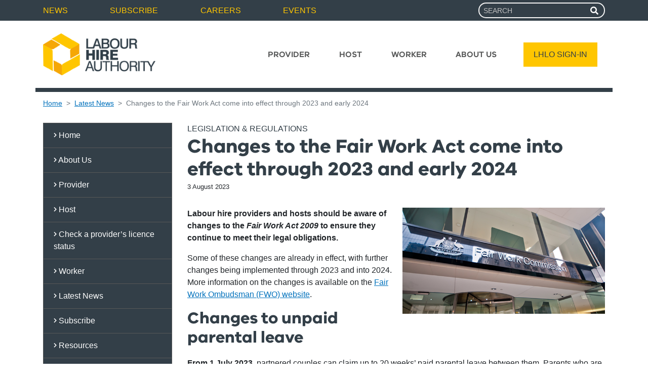

--- FILE ---
content_type: text/html; charset=utf-8
request_url: https://www.labourhireauthority.vic.gov.au/latest-news/changes-to-the-fair-work-act-come-into-effect-through-2023-and-early-2024/
body_size: 11131
content:
<!DOCTYPE HTML>
<html lang="en" class="no-js">
<head>
	<meta charset="utf-8" />
	<meta http-equiv="X-UA-Compatible" content="IE=edge">
	<meta name="viewport" content="width=device-width, initial-scale=1" />
    			<title>Changes to the Fair Work Act come into effect through 2023 and early 2024</title>
		<meta name="description" content="">
		<meta property="og:title" content='' />
		<meta property="og:description" content="" />
		<meta property="og:url" content="https://www.labourhireauthority.vic.gov.au/latest-news/changes-to-the-fair-work-act-come-into-effect-through-2023-and-early-2024/" />
		<meta property="og:image:width" content="1200" />
		<meta property="og:image:height" content="630" />
		<meta name="twitter:card" content="summary_large_image">
		<meta name="twitter:title" content="">
		<meta name="twitter:description" content="">
		<meta name="twitter:url" content="https://www.labourhireauthority.vic.gov.au/latest-news/changes-to-the-fair-work-act-come-into-effect-through-2023-and-early-2024/">


	<link rel="shortcut icon" type="image/x-icon" href="/assets/file/0022/22792/favicon.ico">
	<link rel="icon" sizes="16x16" type="image/png" href="/assets/image/0024/22785/favicon-16x16.png">
	<link rel="icon" sizes="32x32" type="image/png" href="/assets/image/0025/22786/favicon-32x32.png">
	<link rel="icon" sizes="96x96" type="image/png" href="/assets/image/0026/22787/favicon-96x96.png">
	<link rel="apple-touch-icon-precomposed" href="/assets/image/0022/22783/apple-icon-precomposed.png">
	<link rel="apple-touch-icon" sizes="57x57" href="/assets/image/0024/22767/apple-icon-57x57.png">
	<link rel="apple-touch-icon" sizes="60x60" href="/assets/image/0025/22768/apple-icon-60x60.png">
	<link rel="apple-touch-icon" sizes="72x72" href="/assets/image/0020/22772/apple-icon-72x72.png">
	<link rel="apple-touch-icon" sizes="76x76" href="/assets/image/0021/22773/apple-icon-76x76.png">
	<link rel="apple-touch-icon" sizes="114x114" href="/assets/image/0022/22774/apple-icon-114x114.png">
	<link rel="apple-touch-icon" sizes="120x120" href="/assets/image/0023/22775/apple-icon-120x120.png">
	<link rel="apple-touch-icon" sizes="144x144" href="/assets/image/0026/22778/apple-icon-144x144.png">
	<link rel="apple-touch-icon" sizes="152x152" href="/assets/image/0027/22779/apple-icon-152x152.png">
	<link rel="apple-touch-icon" sizes="180x180" href="/assets/image/0019/22780/apple-icon-180x180.png">
	<link rel="icon" type="image/png" sizes="36x36" href="/assets/image/0018/22761/android-icon-36x36.png">
	<link rel="icon" type="image/png" sizes="48x48" href="/assets/image/0019/22762/android-icon-48x48.png">
	<link rel="icon" type="image/png" sizes="72x72" href="/assets/image/0020/22763/android-icon-72x72.png">
	<link rel="icon" type="image/png" sizes="96x96" href="/assets/image/0021/22764/android-icon-96x96.png">
	<link rel="icon" type="image/png" sizes="144x144" href="/assets/image/0022/22765/android-icon-144x144.png">
	<link rel="icon" type="image/png" sizes="192x192" href="/assets/image/0023/22766/android-icon-192x192.png">


	<script type="text/javascript">
		window.slimmage = { verbose: false };
	</script>

    <link href="/sb/head-css-bundle.css.v1" rel="stylesheet" />
    <script src="/sb/head-js-bundle.js.v1" type="text/javascript"></script>


	<!--[if IE]>
		<browserconfig>
		  <msapplication>
			<tile>
			  <square70x70logo src="/assets/image/0027/22788/ms-icon-70x70.png"/>
			  <square144x144logo src="/assets/image/0028/22789/ms-icon-144x144.png"/>
			  <square150x150logo src="/assets/image/0020/22790/ms-icon-150x150.png"/>
			  <wide310x310logo src="/assets/image/0021/22791/ms-icon-310x310.png"/>
			  <TileColor>#da532c</TileColor>
			</tile>
		  </msapplication>
		</browserconfig>
		<![endif]-->

	<!-- Hotjar Tracking Code for my site -->
<script>
    (function(h,o,t,j,a,r){
        h.hj=h.hj||function(){(h.hj.q=h.hj.q||[]).push(arguments)};
        h._hjSettings={hjid:3394408,hjsv:6};
        a=o.getElementsByTagName('head')[0];
        r=o.createElement('script');r.async=1;
        r.src=t+h._hjSettings.hjid+j+h._hjSettings.hjsv;
        a.appendChild(r);
    })(window,document,'https://static.hotjar.com/c/hotjar-','.js?sv=');
</script>
<script type="text/javascript">!function(T,l,y){var S=T.location,k="script",D="instrumentationKey",C="ingestionendpoint",I="disableExceptionTracking",E="ai.device.",b="toLowerCase",w="crossOrigin",N="POST",e="appInsightsSDK",t=y.name||"appInsights";(y.name||T[e])&&(T[e]=t);var n=T[t]||function(d){var g=!1,f=!1,m={initialize:!0,queue:[],sv:"5",version:2,config:d};function v(e,t){var n={},a="Browser";return n[E+"id"]=a[b](),n[E+"type"]=a,n["ai.operation.name"]=S&&S.pathname||"_unknown_",n["ai.internal.sdkVersion"]="javascript:snippet_"+(m.sv||m.version),{time:function(){var e=new Date;function t(e){var t=""+e;return 1===t.length&&(t="0"+t),t}return e.getUTCFullYear()+"-"+t(1+e.getUTCMonth())+"-"+t(e.getUTCDate())+"T"+t(e.getUTCHours())+":"+t(e.getUTCMinutes())+":"+t(e.getUTCSeconds())+"."+((e.getUTCMilliseconds()/1e3).toFixed(3)+"").slice(2,5)+"Z"}(),iKey:e,name:"Microsoft.ApplicationInsights."+e.replace(/-/g,"")+"."+t,sampleRate:100,tags:n,data:{baseData:{ver:2}}}}var h=d.url||y.src;if(h){function a(e){var t,n,a,i,r,o,s,c,u,p,l;g=!0,m.queue=[],f||(f=!0,t=h,s=function(){var e={},t=d.connectionString;if(t)for(var n=t.split(";"),a=0;a<n.length;a++){var i=n[a].split("=");2===i.length&&(e[i[0][b]()]=i[1])}if(!e[C]){var r=e.endpointsuffix,o=r?e.location:null;e[C]="https://"+(o?o+".":"")+"dc."+(r||"services.visualstudio.com")}return e}(),c=s[D]||d[D]||"",u=s[C],p=u?u+"/v2/track":d.endpointUrl,(l=[]).push((n="SDK LOAD Failure: Failed to load Application Insights SDK script (See stack for details)",a=t,i=p,(o=(r=v(c,"Exception")).data).baseType="ExceptionData",o.baseData.exceptions=[{typeName:"SDKLoadFailed",message:n.replace(/\./g,"-"),hasFullStack:!1,stack:n+"\nSnippet failed to load ["+a+"] -- Telemetry is disabled\nHelp Link: https://go.microsoft.com/fwlink/?linkid=2128109\nHost: "+(S&&S.pathname||"_unknown_")+"\nEndpoint: "+i,parsedStack:[]}],r)),l.push(function(e,t,n,a){var i=v(c,"Message"),r=i.data;r.baseType="MessageData";var o=r.baseData;return o.message='AI (Internal): 99 message:"'+("SDK LOAD Failure: Failed to load Application Insights SDK script (See stack for details) ("+n+")").replace(/\"/g,"")+'"',o.properties={endpoint:a},i}(0,0,t,p)),function(e,t){if(JSON){var n=T.fetch;if(n&&!y.useXhr)n(t,{method:N,body:JSON.stringify(e),mode:"cors"});else if(XMLHttpRequest){var a=new XMLHttpRequest;a.open(N,t),a.setRequestHeader("Content-type","application/json"),a.send(JSON.stringify(e))}}}(l,p))}function i(e,t){f||setTimeout(function(){!t&&m.core||a()},500)}var e=function(){var n=l.createElement(k);n.src=h;var e=y[w];return!e&&""!==e||"undefined"==n[w]||(n[w]=e),n.onload=i,n.onerror=a,n.onreadystatechange=function(e,t){"loaded"!==n.readyState&&"complete"!==n.readyState||i(0,t)},n}();y.ld<0?l.getElementsByTagName("head")[0].appendChild(e):setTimeout(function(){l.getElementsByTagName(k)[0].parentNode.appendChild(e)},y.ld||0)}try{m.cookie=l.cookie}catch(p){}function t(e){for(;e.length;)!function(t){m[t]=function(){var e=arguments;g||m.queue.push(function(){m[t].apply(m,e)})}}(e.pop())}var n="track",r="TrackPage",o="TrackEvent";t([n+"Event",n+"PageView",n+"Exception",n+"Trace",n+"DependencyData",n+"Metric",n+"PageViewPerformance","start"+r,"stop"+r,"start"+o,"stop"+o,"addTelemetryInitializer","setAuthenticatedUserContext","clearAuthenticatedUserContext","flush"]),m.SeverityLevel={Verbose:0,Information:1,Warning:2,Error:3,Critical:4};var s=(d.extensionConfig||{}).ApplicationInsightsAnalytics||{};if(!0!==d[I]&&!0!==s[I]){var c="onerror";t(["_"+c]);var u=T[c];T[c]=function(e,t,n,a,i){var r=u&&u(e,t,n,a,i);return!0!==r&&m["_"+c]({message:e,url:t,lineNumber:n,columnNumber:a,error:i}),r},d.autoExceptionInstrumented=!0}return m}(y.cfg);function a(){y.onInit&&y.onInit(n)}(T[t]=n).queue&&0===n.queue.length?(n.queue.push(a),n.trackPageView({})):a()}(window,document,{
src: "https://js.monitor.azure.com/scripts/b/ai.2.min.js", // The SDK URL Source
crossOrigin: "anonymous", 
cfg: { // Application Insights Configuration
    connectionString: 'InstrumentationKey=49840050-33ed-4bad-bd75-beccc467859e;IngestionEndpoint=https://australiasoutheast-0.in.applicationinsights.azure.com/;LiveEndpoint=https://australiasoutheast.livediagnostics.monitor.azure.com/;ApplicationId=6b6a3ffa-fb14-4c25-a042-5b72d502bbe0'
}});</script></head>
<body class="newsItem" id="top">
	<div id="skip" class="d-print-none keyboardOnly">
		<div class="grid-col">
			<a href="#content">Skip to content</a>
		</div>
	</div>
	<div class="pagelinkStrip d-print-none">
		<div class="container">
			<div class="row">
				<nav class="col global-links">

<ul class="list-unstyled">
        <li>
            <a href="/latest-news/" >
                News
            </a>
        </li>
        <li>
            <a href="/subscribe/" >
                Subscribe
            </a>
        </li>
        <li>
            <a href="/about-us/careers/" >
                Careers
            </a>
        </li>
        <li>
            <a href="/events/" >
                Events
            </a>
        </li>
</ul>

				</nav>
				<div class="col">
					<form action="/search" role="search">
						<label for="searchMain">
							<span class="sr-only">Search For</span>
						</label>
						<div class="input-group navSearch float-right">

							<input type="search" name="s" class="form-control form-control-sm" id="searchMain" placeholder="SEARCH">

							<div class="input-group-append">
								<button class="input-group-text"><i class="fas fa-search" aria-hidden="true" title="Search"></i><span class="sr-only">Search</span></button>
							</div>

						</div>
					</form>
				</div>
			</div>
		</div>
	</div>
	<header class="pageHeader container">

		<div>
			<div>
				<div class="printPageHead d-none d-print-block">
					<img src="/assets/image/0023/22847/LHA-logo.png" alt="Labour Hire Authoruty" class="img-fluid logo" />
				</div>
				<nav class="navbar navbar-expand-lg navbar-light headerMainNav">
					<a class="navbar-brand" href="/"><img src="/assets/image/0023/22847/LHA-logo.png" alt="Labour Hire Authority Homepage" class="img-fluid" /></a>
					<button class="navbar-toggler btn btn-default" type="button" data-toggle="collapse" data-target="#navbarSupportedContent" aria-controls="navbarSupportedContent" aria-expanded="false" aria-label="Toggle navigation">
						MENU <i class="fas fa-bars" aria-hidden="true"></i>
					</button>

					<div class="collapse navbar-collapse" id="navbarSupportedContent">
						<div class="mainNavTop">
							<div class="container">
								<div class="row">
									<div class="col-8">
											<a href="https://online.labourhireauthority.vic.gov.au" class="btn btn-default" target="_blank">LHLO SIGN-IN</a>

									</div>
									<div class="col-4">
										<button class="btn btn-default" type="button" data-toggle="collapse" data-target="#navbarSupportedContent" aria-controls="navbarSupportedContent" aria-expanded="false" aria-label="Toggle navigation">
											CLOSE <i class="fas fa-times" aria-hidden="true"></i>
										</button>
									</div>
								</div>
							</div>
						</div>
						<div class="links">
							<div class="container">

									<ul class="navbar-nav" our>
											<li class="nav-item d-lg-none">
												<a class="nav-link large selected" href="/latest-news/"  >
													News
												</a>
											</li>
											<li class="nav-item d-lg-none">
												<a class="nav-link large " href="/subscribe/"  >
													Subscribe
												</a>
											</li>
											<li class="nav-item d-lg-none">
												<a class="nav-link large " href="/about-us/careers/"  >
													Careers
												</a>
											</li>
											<li class="nav-item d-lg-none">
												<a class="nav-link large " href="/events/"  >
													Events
												</a>
											</li>
										<li>
											<hr />
										</li>
											<li class="nav-item">
												<a class="nav-link " href="/provider/"  >
													Provider
												</a>
											</li>
											<li class="nav-item">
												<a class="nav-link " href="/host/"  >
													Host
												</a>
											</li>
											<li class="nav-item">
												<a class="nav-link " href="/worker/"  >
													Worker
												</a>
											</li>
											<li class="nav-item">
												<a class="nav-link " href="/about-us/"  >
													About Us
												</a>
											</li>
											<li class="nav-item d-none d-lg-block ml-lg-4">
												<a href="https://online.labourhireauthority.vic.gov.au" class="btn btn-default" target="_blank">LHLO SIGN-IN</a>
											</li>
									</ul>
							</div>
						</div>

						<div class="container d-lg-none">
							<form action="/search" role="search">
								<label for="searchMobile">
									<span class="sr-only">Search For</span>
								</label>
								<div class="input-group navSearch">
									<input type="search" name="s" class="form-control form-control-sm" id="searchMobile" placeholder="SEARCH">
									<div class="input-group-append">
										<button class="input-group-text"><i class="fas fa-search" aria-hidden="true" title="Search"></i><span class="sr-only">Search</span></button>
									</div>
								</div>
							</form>
						</div>
					</div>

				</nav>



			</div>
		</div>
	</header>




	

<div class="container infoList">

	
<nav aria-label="breadcrumb">
	<ol class="breadcrumb">

			<li class="breadcrumb-item"><a href="/">Home</a></li>
			<li class="breadcrumb-item"><a href="/latest-news/">Latest News</a></li>
		<li class="breadcrumb-item active" aria-current="page">Changes to the Fair Work Act come into effect through 2023 and early 2024</li>
	</ol>
</nav>

	<div class="row">

		<div class="col-md-4 col-lg-3 d-none d-md-block print-hidden">
			<nav class="left-nav">
				<div id="skipNavigation" class="keyboardOnly">
					<a href="#Archive">Skip Navigation</a>
				</div>
                
<ul class="list-unstyled list-group sideNav">
	<li class="list-group-item list-group-item-action">
		<a href="/">
			<i class="fas fa-chevron-right" aria-hidden="true"></i> Home
		</a>
	</li>
<li class="list-group-item list-group-item-action">
	<a href="/about-us/" >
		<i class="fas fa-chevron-right" aria-hidden="true"></i> About Us
	</a>

	
</li>
<li class="list-group-item list-group-item-action">
	<a href="/provider/" >
		<i class="fas fa-chevron-right" aria-hidden="true"></i> Provider
	</a>

	
</li>
<li class="list-group-item list-group-item-action">
	<a href="/host/" >
		<i class="fas fa-chevron-right" aria-hidden="true"></i> Host
	</a>

	
</li>
<li class="list-group-item list-group-item-action">
	<a href="/check-a-provider-s-licence-status/" >
		<i class="fas fa-chevron-right" aria-hidden="true"></i> Check a provider&#x2019;s licence status
	</a>

	
</li>
<li class="list-group-item list-group-item-action">
	<a href="/worker/" >
		<i class="fas fa-chevron-right" aria-hidden="true"></i> Worker
	</a>

	
</li>
<li class="list-group-item list-group-item-action">
	<a href="/latest-news/" >
		<i class="fas fa-chevron-right" aria-hidden="true"></i> Latest News
	</a>

	
</li>
<li class="list-group-item list-group-item-action">
	<a href="/subscribe/" >
		<i class="fas fa-chevron-right" aria-hidden="true"></i> Subscribe
	</a>

	
</li>
<li class="list-group-item list-group-item-action">
	<a href="/resources/" >
		<i class="fas fa-chevron-right" aria-hidden="true"></i> Resources
	</a>

	
</li>
<li class="list-group-item list-group-item-action">
	<a href="/language-help/" >
		<i class="fas fa-chevron-right" aria-hidden="true"></i> Language help
	</a>

	
</li>
<li class="list-group-item list-group-item-action">
	<a href="/events/" >
		<i class="fas fa-chevron-right" aria-hidden="true"></i> Events
	</a>

	
</li>
<li class="list-group-item list-group-item-action">
	<a href="/online-portal/" >
		<i class="fas fa-chevron-right" aria-hidden="true"></i> Online Portal
	</a>

	
</li>
</ul>




				<h4 id="Archive">News Archive</h4>
				<div class="keyboardOnly">
					<a href="#content">Skip Archive</a>
				</div>
                	<ul class="archiveList">
			<li>
				<a href="/latest-news/archive/2025">2025</a>

				<ul>
						<li>
							<a href="/latest-news/archive/2025/12">December</a>
</li>
						<li>
							<a href="/latest-news/archive/2025/11">November</a>
</li>
						<li>
							<a href="/latest-news/archive/2025/10">October</a>
</li>
						<li>
							<a href="/latest-news/archive/2025/9">September</a>
</li>
						<li>
							<a href="/latest-news/archive/2025/8">August</a>
</li>
						<li>
							<a href="/latest-news/archive/2025/7">July</a>
</li>
						<li>
							<a href="/latest-news/archive/2025/6">June</a>
</li>
						<li>
							<a href="/latest-news/archive/2025/5">May</a>
</li>
						<li>
							<a href="/latest-news/archive/2025/4">April</a>
</li>
						<li>
							<a href="/latest-news/archive/2025/3">March</a>
</li>
						<li>
							<a href="/latest-news/archive/2025/2">February</a>
</li>
				</ul>
			</li>
			<li>
				<a href="/latest-news/archive/2024">2024</a>

				<ul>
						<li>
							<a href="/latest-news/archive/2024/12">December</a>
</li>
						<li>
							<a href="/latest-news/archive/2024/11">November</a>
</li>
						<li>
							<a href="/latest-news/archive/2024/10">October</a>
</li>
						<li>
							<a href="/latest-news/archive/2024/9">September</a>
</li>
						<li>
							<a href="/latest-news/archive/2024/8">August</a>
</li>
						<li>
							<a href="/latest-news/archive/2024/7">July</a>
</li>
						<li>
							<a href="/latest-news/archive/2024/6">June</a>
</li>
						<li>
							<a href="/latest-news/archive/2024/5">May</a>
</li>
						<li>
							<a href="/latest-news/archive/2024/4">April</a>
</li>
						<li>
							<a href="/latest-news/archive/2024/3">March</a>
</li>
						<li>
							<a href="/latest-news/archive/2024/2">February</a>
</li>
				</ul>
			</li>
			<li>
				<a href="/latest-news/archive/2023">2023</a>

				<ul>
						<li>
							<a href="/latest-news/archive/2023/12">December</a>
</li>
						<li>
							<a href="/latest-news/archive/2023/11">November</a>
</li>
						<li>
							<a href="/latest-news/archive/2023/10">October</a>
</li>
						<li>
							<a href="/latest-news/archive/2023/9">September</a>
</li>
						<li>
							<a href="/latest-news/archive/2023/8">August</a>
</li>
						<li>
							<a href="/latest-news/archive/2023/7">July</a>
</li>
						<li>
							<a href="/latest-news/archive/2023/6">June</a>
</li>
						<li>
							<a href="/latest-news/archive/2023/5">May</a>
</li>
						<li>
							<a href="/latest-news/archive/2023/4">April</a>
</li>
						<li>
							<a href="/latest-news/archive/2023/3">March</a>
</li>
						<li>
							<a href="/latest-news/archive/2023/2">February</a>
</li>
				</ul>
			</li>
			<li>
				<a href="/latest-news/archive/2022">2022</a>

				<ul>
						<li>
							<a href="/latest-news/archive/2022/12">December</a>
</li>
						<li>
							<a href="/latest-news/archive/2022/10">October</a>
</li>
						<li>
							<a href="/latest-news/archive/2022/9">September</a>
</li>
						<li>
							<a href="/latest-news/archive/2022/8">August</a>
</li>
						<li>
							<a href="/latest-news/archive/2022/7">July</a>
</li>
						<li>
							<a href="/latest-news/archive/2022/6">June</a>
</li>
						<li>
							<a href="/latest-news/archive/2022/5">May</a>
</li>
						<li>
							<a href="/latest-news/archive/2022/4">April</a>
</li>
						<li>
							<a href="/latest-news/archive/2022/3">March</a>
</li>
						<li>
							<a href="/latest-news/archive/2022/2">February</a>
</li>
				</ul>
			</li>
			<li>
				<a href="/latest-news/archive/2021">2021</a>

				<ul>
						<li>
							<a href="/latest-news/archive/2021/12">December</a>
</li>
						<li>
							<a href="/latest-news/archive/2021/11">November</a>
</li>
						<li>
							<a href="/latest-news/archive/2021/10">October</a>
</li>
						<li>
							<a href="/latest-news/archive/2021/9">September</a>
</li>
						<li>
							<a href="/latest-news/archive/2021/8">August</a>
</li>
						<li>
							<a href="/latest-news/archive/2021/7">July</a>
</li>
						<li>
							<a href="/latest-news/archive/2021/6">June</a>
</li>
						<li>
							<a href="/latest-news/archive/2021/5">May</a>
</li>
						<li>
							<a href="/latest-news/archive/2021/4">April</a>
</li>
						<li>
							<a href="/latest-news/archive/2021/3">March</a>
</li>
						<li>
							<a href="/latest-news/archive/2021/2">February</a>
</li>
				</ul>
			</li>
			<li>
				<a href="/latest-news/archive/2020">2020</a>

				<ul>
						<li>
							<a href="/latest-news/archive/2020/12">December</a>
</li>
						<li>
							<a href="/latest-news/archive/2020/11">November</a>
</li>
						<li>
							<a href="/latest-news/archive/2020/10">October</a>
</li>
						<li>
							<a href="/latest-news/archive/2020/9">September</a>
</li>
						<li>
							<a href="/latest-news/archive/2020/8">August</a>
</li>
						<li>
							<a href="/latest-news/archive/2020/7">July</a>
</li>
						<li>
							<a href="/latest-news/archive/2020/6">June</a>
</li>
						<li>
							<a href="/latest-news/archive/2020/5">May</a>
</li>
						<li>
							<a href="/latest-news/archive/2020/4">April</a>
</li>
						<li>
							<a href="/latest-news/archive/2020/3">March</a>
</li>
						<li>
							<a href="/latest-news/archive/2020/2">February</a>
</li>
						<li>
							<a href="/latest-news/archive/2020/1">January</a>
</li>
				</ul>
			</li>
			<li>
				<a href="/latest-news/archive/2019">2019</a>

				<ul>
						<li>
							<a href="/latest-news/archive/2019/12">December</a>
</li>
						<li>
							<a href="/latest-news/archive/2019/11">November</a>
</li>
						<li>
							<a href="/latest-news/archive/2019/10">October</a>
</li>
						<li>
							<a href="/latest-news/archive/2019/9">September</a>
</li>
						<li>
							<a href="/latest-news/archive/2019/8">August</a>
</li>
						<li>
							<a href="/latest-news/archive/2019/7">July</a>
</li>
						<li>
							<a href="/latest-news/archive/2019/4">April</a>
</li>
						<li>
							<a href="/latest-news/archive/2019/2">February</a>
</li>
				</ul>
			</li>
			<li>
				<a href="/latest-news/archive/2018">2018</a>

				<ul>
						<li>
							<a href="/latest-news/archive/2018/10">October</a>
</li>
						<li>
							<a href="/latest-news/archive/2018/9">September</a>
</li>
				</ul>
			</li>
	</ul>

			</nav>
		</div>
		<div class="col-md-8 col-lg-9" id="content">
			<main>
				<article class="article">
	<ul class="categories">
			<li><a href="/latest-news/category/legislation-regulations">Legislation &amp; regulations</a></li>
	</ul><header>
		<h1>Changes to the Fair Work Act come into effect through 2023 and early 2024</h1>
		<small>3 August 2023</small>

	</header>

        <img class="featureImage img-fluid" srcset="/media/popkusah/fwc_article.png?rxy=0.5,0.50026287698950089&amp;width=160&amp;height=0&amp;quality=90&amp;v=1d9c59fa4649f30 160w,/media/popkusah/fwc_article.png?rxy=0.5,0.50026287698950089&amp;width=320&amp;height=0&amp;quality=90&amp;v=1d9c59fa4649f30 320w,/media/popkusah/fwc_article.png?rxy=0.5,0.50026287698950089&amp;width=480&amp;height=0&amp;quality=90&amp;v=1d9c59fa4649f30 480w,/media/popkusah/fwc_article.png?rxy=0.5,0.50026287698950089&amp;width=640&amp;height=0&amp;quality=90&amp;v=1d9c59fa4649f30 640w,/media/popkusah/fwc_article.png?rxy=0.5,0.50026287698950089&amp;width=800&amp;height=0&amp;quality=90&amp;v=1d9c59fa4649f30 800w,/media/popkusah/fwc_article.png?rxy=0.5,0.50026287698950089&amp;width=960&amp;height=0&amp;quality=90&amp;v=1d9c59fa4649f30 960w,/media/popkusah/fwc_article.png?rxy=0.5,0.50026287698950089&amp;width=1120&amp;height=0&amp;quality=90&amp;v=1d9c59fa4649f30 1120w,/media/popkusah/fwc_article.png?rxy=0.5,0.50026287698950089&amp;width=1280&amp;height=0&amp;quality=90&amp;v=1d9c59fa4649f30 1280w,/media/popkusah/fwc_article.png?rxy=0.5,0.50026287698950089&amp;width=1440&amp;height=0&amp;quality=90&amp;v=1d9c59fa4649f30 1440w,/media/popkusah/fwc_article.png?rxy=0.5,0.50026287698950089&amp;width=1600&amp;height=0&amp;quality=90&amp;v=1d9c59fa4649f30 1600w,/media/popkusah/fwc_article.png?rxy=0.5,0.50026287698950089&amp;width=1760&amp;height=0&amp;quality=90&amp;v=1d9c59fa4649f30 1760w,/media/popkusah/fwc_article.png?rxy=0.5,0.50026287698950089&amp;width=1920&amp;height=0&amp;quality=90&amp;v=1d9c59fa4649f30 1920w" src="/media/popkusah/fwc_article.png?rxy=0.5,0.50026287698950089&amp;width=500&amp;height=0&amp;v=1d9c59fa4649f30" data-sizes="auto" alt="Changes to the Fair Work Act come into effect through 2023 and early 2024" itemprop="contentUrl">


	<p><strong>Labour hire providers and hosts should be aware of changes to the <em>Fair Work Act 2009</em> to ensure they continue to meet their legal obligations. </strong></p>
<p>Some of these changes are already in effect, with further changes being implemented through 2023 and into 2024. More information on the changes is available on the <a rel="noopener" href="https://www.fairwork.gov.au/newsroom/news/fair-work-act-changes-protecting-worker-entitlements" target="_blank" title="fwo.gov.au">Fair Work Ombudsman (FWO) website</a>.</p>
<h2><strong>Changes to unpaid parental leave</strong></h2>
<p><strong>From 1 July 2023,</strong> partnered couples can claim up to 20 weeks’ paid parental leave between them. Parents who are single at the time of their claim can access the full 20 weeks.</p>
<p>Other changes include:</p>
<ul>
<li>allowing partnered employees to claim a maximum of 20 weeks’ pay between them, with each partner taking at least two weeks (except in some circumstances)</li>
<li>expanding the eligibility rules for fathers or partners to claim paid parental leave</li>
<li>making the whole payment flexible so eligible employees can claim it in multiple blocks until the child turns two years old</li>
<li>removing the requirement to return to work to be eligible for the entitlement.</li>
</ul>
<p>Find out more about changes to the paid parental leave scheme <a rel="noopener" href="https://www.fairwork.gov.au/newsroom/news/changes-to-the-paid-parental-leave-scheme" target="_blank" title="fwo.gov.au">on the FWO website</a>.</p>
<h2><strong>Protections for migrant workers</strong></h2>
<p><strong>From 1 July 2023,</strong> migrant workers in Australia have had their rights and entitlements under workplace laws clarified to ensure they remain consistent with all Australian workers, regardless of their migration status.</p>
<p>Learn more about <a href="/latest-news/changes-to-palm-scheme-and-new-protections-for-migrant-workers/" title="Changes to PALM scheme and new protections for migrant workers" data-anchor="#">Changes to PALM scheme and new protections for migrant workers</a>.</p>
<h2><strong>Paid family and domestic violence leave</strong></h2>
<p>All employees in the <a rel="noopener" href="https://www.fairwork.gov.au/about-us/legislation/the-fair-work-system#who-is-covered" target="_blank" title="fwo.gov.au" data-anchor="#who-is-covered">Fair Work system</a> (including part-time and casual employees) will be entitled to ten days of paid family and domestic violence leave in a 12-month period.</p>
<p>The new entitlement replaces the existing entitlement to five days of unpaid family and domestic violence leave under the National Employment Standards (NES).</p>
<ul>
<li><strong>From 1 February 2023,</strong> employees of non-small businesses (more than 15 employees) can access 10 days of paid family and domestic violence leave in a 12-month period.</li>
<li><strong>From 1 August 2023,</strong> employees of small businesses (less than 15 employees) can access the leave.</li>
</ul>
<p>Find out more about changes to paid family and domestic violence leave <a rel="noopener" href="https://www.fairwork.gov.au/leave/family-and-domestic-violence-leave/paid-family-and-domestic-violence-leave" target="_blank" title="fwo.gov.au">on the FWO website</a>.</p>
<h2><strong>Authorised employee deductions</strong></h2>
<p><strong>From 30 December 2023,</strong> employees will be able to authorise recurring salary deductions by their employer, for amounts that vary from time to time.</p>
<p>For example, employees may wish to establish payroll deductions for mortgage repayments or other expenses that may be variable.</p>
<p>An employee can make a single written authorisation for the deduction, which can be withdrawn by the employee in writing at any time.</p>
<p>These changes do not alter the rules governing employer-initiated salary deductions, such as for work equipment.</p>
<h2><strong>Right to superannuation in the National Employment Standards</strong></h2>
<p><strong>From 1 January 2024,</strong> the <a rel="noopener" href="https://www.fairwork.gov.au/employment-conditions/national-employment-standards" target="_blank" title="FWO: National Employment Standards">National Employment Standards (NES)</a> will include a right to superannuation contributions. This means that unpaid or underpaid superannuation can be enforced under the <em>Fair Work Act 2009</em> by more employees or employee organisations.</p>
<p>Employers already have an obligation to pay superannuation contributions for eligible employees under <a rel="noopener" href="https://www.fairwork.gov.au/pay-and-wages/tax-and-superannuation#super-guarantee" target="_blank" title="FWO: Tax and superannuation" data-anchor="#super-guarantee">superannuation guarantee</a> laws. There would be no contravention of the NES provision where an employer has met their obligations under these laws.</p>
<h2><strong>Gender equity reporting changes</strong></h2>
<p>The Federal Parliament recently passed the <em>Workplace Gender Equality Amendment (Closing the Gender Pay Gap) Act 2023</em> which introduces new requirements for employers with 100 or more employees.</p>
<p>The reforms commence<strong> from April 2024</strong> and include:</p>
<ul>
<li>mandatory reporting to governing bodies such as company boards</li>
<li>new data reporting requirements</li>
<li>a new reporting requirement around sexual harassment and harassment on the grounds of sex or discrimination.</li>
</ul>
<p>More information on these changes is available on the <a rel="noopener" href="https://www.wgea.gov.au/about/our-legislation/Closing-the-gender-pay-gap-bill-2023" target="_blank" title="wgea.gov.au">Workplace Gender Equality Agency (WGEA) website</a>.</p>
<h2><strong>More information</strong></h2>
<p>More information on the changes to the <em>Fair Work Act 2009</em> is available on the <a rel="noopener" href="https://www.fairwork.gov.au/newsroom/news/fair-work-act-changes-protecting-worker-entitlements" target="_blank" title="fwo.gov.au">Fair Work Ombudsman (FWO) website</a>.</p>
</article>




			</main>
            	<aside>
		<div class="row textPageFooter">
			<div class="col align-self-center">
				Last Updated: 03 August 2023
			</div>
			<div class="col text-right align-self-center">
				<a href="#top" class="backToTop">Back to top <i class="fas fa-angle-up" aria-hidden="true" title="back to top"></i></a>
			</div>
		</div>
	</aside>
		</div>
	</div>



</div>
<div class="d-block d-md-none d-lg-none d-xl-none print-hidden">

	<nav class="left-nav">
        
<ul class="list-unstyled list-group sideNav">
	<li class="list-group-item list-group-item-action">
		<a href="/">
			<i class="fas fa-chevron-right" aria-hidden="true"></i> Home
		</a>
	</li>
<li class="list-group-item list-group-item-action">
	<a href="/about-us/" >
		<i class="fas fa-chevron-right" aria-hidden="true"></i> About Us
	</a>

	
</li>
<li class="list-group-item list-group-item-action">
	<a href="/provider/" >
		<i class="fas fa-chevron-right" aria-hidden="true"></i> Provider
	</a>

	
</li>
<li class="list-group-item list-group-item-action">
	<a href="/host/" >
		<i class="fas fa-chevron-right" aria-hidden="true"></i> Host
	</a>

	
</li>
<li class="list-group-item list-group-item-action">
	<a href="/check-a-provider-s-licence-status/" >
		<i class="fas fa-chevron-right" aria-hidden="true"></i> Check a provider&#x2019;s licence status
	</a>

	
</li>
<li class="list-group-item list-group-item-action">
	<a href="/worker/" >
		<i class="fas fa-chevron-right" aria-hidden="true"></i> Worker
	</a>

	
</li>
<li class="list-group-item list-group-item-action">
	<a href="/latest-news/" >
		<i class="fas fa-chevron-right" aria-hidden="true"></i> Latest News
	</a>

	
</li>
<li class="list-group-item list-group-item-action">
	<a href="/subscribe/" >
		<i class="fas fa-chevron-right" aria-hidden="true"></i> Subscribe
	</a>

	
</li>
<li class="list-group-item list-group-item-action">
	<a href="/resources/" >
		<i class="fas fa-chevron-right" aria-hidden="true"></i> Resources
	</a>

	
</li>
<li class="list-group-item list-group-item-action">
	<a href="/language-help/" >
		<i class="fas fa-chevron-right" aria-hidden="true"></i> Language help
	</a>

	
</li>
<li class="list-group-item list-group-item-action">
	<a href="/events/" >
		<i class="fas fa-chevron-right" aria-hidden="true"></i> Events
	</a>

	
</li>
<li class="list-group-item list-group-item-action">
	<a href="/online-portal/" >
		<i class="fas fa-chevron-right" aria-hidden="true"></i> Online Portal
	</a>

	
</li>
</ul>



	</nav>
</div>




	<footer class="pageFooter">
		<div class="pageFooterTop">
			<div class="container">
				<div class="row pb-1">
					<div class="col-12">

<ul class="list-unstyled">
        <li>
            <a href="/about-us/contact-us/" >
                Contact us
            </a>
        </li>
        <li>
            <a href="/disclaimer/" >
                Disclaimer
            </a>
        </li>
        <li>
            <a href="/privacy/" >
                Privacy
            </a>
        </li>
        <li>
            <a href="/accessibility/" >
                Accessibility
            </a>
        </li>
        <li>
            <a href="/sitemap/" >
                Sitemap
            </a>
        </li>
</ul>

					</div>
				</div>
			</div>
		</div>
		<div class="pageFooterBottom">
			<div class="container">
				<div class="row disclaimer">
					<div class="col-12 pt-2">
						<p>The information on this website is based on the <i>Labour Hire Licensing Act 2018 </i>(Vic) and the Labour Hire Licensing Regulations. Content should not be considered to be exhaustive or relied upon as legal advice.</p>

<p><img src="/media/5ctdatlm/australian-aboriginal.jpg" alt="Aboriginal Flag" style="width:55px;height:33px;"> <img src="/media/0ujdcd5m/torres-strait-islands.jpg" alt="Torres Strait Islander flag" style="width:55px;height:33px;"></p>

<p>The Labour Hire Authority acknowledges Aboriginal Traditional Owners of Country throughout Victoria and pays respect to their cultures and Elders past and present.</p>
					</div>
				</div>
				<div class="row">
					<div class="col-8 col-md-9 d-flex">
						<div>
							<div class="disclaimer text-center text-md-left">
								Page last updated 03 August 2023<br />
								Copyright &copy; 2025, Labour Hire Licensing Authority, State Government of Victoria, Australia
							</div>
						</div>
					</div>
					<div class="logo-links col-4 col-md-3 text-center text-md-right">
						<a href="https://vic.gov.au" class="vicgov-logo">
							<img src="/assets/image/0024/22848/VicStateGov-logo.png?height=80" alt="State Government of Victoria" class="img-fluid" />
						</a>
					</div>
				</div>
			</div>
		</div>
	</footer>

    
    <link rel="stylesheet" href="https://use.fontawesome.com/releases/v5.1.0/css/all.css" />
    <script src="/sb/site-js-bundle.js.v1" type="text/javascript"></script>

	

	
	



	<script src="/assets/js_file/0016/22534/analytics-include-lha.js"></script>

	<!-- Caretaker JS -->



</body>
</html>

--- FILE ---
content_type: text/javascript
request_url: https://www.labourhireauthority.vic.gov.au/assets/js_file/0016/22534/analytics-include-lha.js
body_size: 8752
content:
/*
Please contact the DEDJTR website analyst at webteam@ecodev.vic.gov.au if you need assistance with implementing or customising this code.
For example, the DEDJTR website analyst can assist with customisations to:
~ report on the number of results on a search results page
~ send back a custom value in the trackPageview field, such as the breadcrumb trail or a metadata value, instead of the URL
~ define subdomains or subfolders as external referring sites (for the traffic source reports) and/or outbound sites (for outbound tracking reports)
~ and much more...
IMPORTANT: In order to track websites properly, all websites must have their own profile number.
*/
// Run the analytics.js file.
(function (i, s, o, g, r, a, m) {
i["GoogleAnalyticsObject"] = r; i[r] = i[r] || function () {
	(i[r].q = i[r].q || []).push(arguments)
}, i[r].l = 1 * new Date(); a = s.createElement(o),
	m = s.getElementsByTagName(o)[0]; a.async = 1; a.src = g; m.parentNode.insertBefore(a, m)
})(window, document, "script", "//www.google-analytics.com/analytics.js", "gaTracker");
// START: UPDATE AS APPROPRIATE
if (document.location.hostname.indexOf("labourhireauthority.vic.gov.au") !== -1) {
	// Set profile numbers
	var WOVGprofileNumber = "UA-2063136-9"; // DO NOT MODIFY
	var DEPTprofileNumber = "UA-1687583-29"; // Set Department roll up profile number - if none exists, replace with "UA-000000-0".
	var SITEprofileNumber = "UA-1687583-86"; // Set website's profile number.
	// Set domain name value
	var domainName = "labourhireauthority.vic.gov.au"; // Set website's domain location - do NOT include "www.", unless the site is located ENTIRELY on "www.". Likewise, if the website is located ENTIRELY on a subdomain, insert it, e.g. "subdomain.website.vic.gov.au".
	// Set the cookieDomain value
	var cookieDomain = "labourhireauthority.vic.gov.au";
}
else {
	// Set profile numbers
	var WOVGprofileNumber = "UA-000000-1"; // DO NOT MODIFY
	var DEPTprofileNumber = "UA-000000-2"; // Set Department roll up profile number - if none exists, replace with "UA-000000-0".
	var SITEprofileNumber = "UA-000000-3"; // Set website's profile number.
	// Set domain name value
	var domainName = document.location.hostname;
	// Set the cookieDomain value
	var cookieDomain = document.location.hostname;
}
// Set tracking code values
var externalDomainsToAutoLink = ["vic.gov.au"];
var site = "labourhireauthority.vic.gov.au"; // Set website's domain location - do NOT include "www.", unless the site is located ENTIRELY on "www.". Likewise, if the website is located ENTIRELY on a subdomain, insert it, e.g. "subdomain.website.vic.gov.au".
var dept = "dedjtr"; // Set Department achronym/name. You can choose from: dsdbi | deecd | dhs | doj | dot | pdc | dedjtrd | dpi | dse | dtf | health . If you are not sure which department is appropriate for your website, please contact the DEDJTR website analyst at webteam@ecodev.vic.gov.au
var siteOnSubFolder = "no"; // Set this to "yes" if the website is located ENTIRELY on a dedicated subfolder, e.g "website.vic.gov.au/subfolder", otherwise, leave as "no".
var subFolder = "/subfolder"; // Set the subfolder value only if the site is located ENTIRELY on a dedicated subfolder (include the leading forwardslash "/").
var errorPageTitle = "404"; // Set the page title of 404 error page - MUST be in lowercase. If you don't have a 404 error page or if it can't be tracked, set as "Error page not able to be tracked".
var archivePageTitle = "page is archived"; // Set the page title of the archive page - MUST be in lowercase. If you don't have an archive page or if it can't be tracked, set as "Archive page not able to be tracked".
var underConstructionPageTitle = "page under construction: authentication required"; // Set the page title of the archive page - MUST be in lowercase. If you don't have an archive page or if it can't be tracked, set as "Archive page not able to be tracked".
var searchResultsURL = "/search?query="; // Set the page title of the site search results pages (capitalisation IS important).
// NOTE RE PAGEVIEW TRACKING: If there are subdomains and/or subfolders of this domain that you would like to be tracked as Referring Sites in the Traffic Sources report for this website, please contact the DEDJTR website analyst at webteam@ecodev.vic.gov.au
// Set file types for file download tracking.
var downloadFileTypes = ["docx", "xlsx", "pptx", "doc", "xls", "ppt", "exe", "zip", "pdf", "xpi", "csv", "js", "txt", "rdf", "wma", "mov", "avi", "wmv", "wav", "mp3", "mp4", "mpg", "pps", "ppt", "swf", "rar", "rtf"];
// NOTE RE CLICK TRACKING: If you would like subdomains and/or subfolders of this website to be tracked as outbound links, or if you would like other domains to be tracked as internal links, please contact the DEDJTR website analyst at webteam@ecodev.vic.gov.au
// END: UPDATE AS APPROPRIATE
// YOU SHOULD NOT NEED TO MODIFY ANY OF THE FOLLOWING CODE. IF YOU THINK YOU NEED TO, PLEASE CONTACT THE DEDJTR WEBSITE ANALYST AT WEBTEAM@ECODEV.VIC.GOV.AU FOR ASSISTANCE.
var referrer = document.referrer;
var docLocHostnamePathSearch = document.location.hostname + document.location.pathname + document.location.search;
var docLocPathSearch = document.location.pathname + document.location.search;
var pageTitle = document.title;
var protocol = document.location.protocol;
// Whole of Victorian Government tracker variables
gaTracker("create", WOVGprofileNumber, { "cookieDomain": cookieDomain, "allowLinker": true, "name": "WOVGTracker" });
gaTracker("WOVGTracker.require", "linker");
gaTracker("WOVGTracker.linker:autoLink", [site, externalDomainsToAutoLink], true);
// Department tracker variables
gaTracker("create", DEPTprofileNumber, { "cookieDomain": cookieDomain, "allowLinker": true, "name": "DEPTTracker" });
gaTracker("DEPTTracker.require", "linker");
gaTracker("DEPTTracker.linker:autoLink", [site, externalDomainsToAutoLink], true);
// Website tracker variables
gaTracker("create", SITEprofileNumber, { "cookieDomain": cookieDomain, "allowLinker": true, "name": "SITETracker" });
gaTracker("SITETracker.require", "linker");
gaTracker("SITETracker.linker:autoLink", [site, externalDomainsToAutoLink], true);
if ((pageTitle).toLowerCase().indexOf(errorPageTitle) !== -1) {
	// 404 error page tracking code
	gaTracker("WOVGTracker.send", "pageview", (dept.toLowerCase() + "/" + site.toLowerCase() + "/" + "404?page=" + document.location.pathname + document.location.search + "&RefURL=" + referrer));
	gaTracker("DEPTTracker.send", "pageview", (site.toLowerCase() + "/" + "404?page=" + document.location.pathname + document.location.search + "&RefURL=" + referrer));
	gaTracker("SITETracker.send", "pageview", ("404?page=" + document.location.pathname + document.location.search + "&RefURL=" + referrer));
}
else if ((pageTitle).toLowerCase().indexOf(archivePageTitle) !== -1) {
	// Archive page tracking code
	gaTracker("WOVGTracker.send", "pageview", (dept.toLowerCase() + "/" + site.toLowerCase() + "/" + "archived?page=" + document.location.pathname + document.location.search + "&RefURL=" + referrer));
	gaTracker("DEPTTracker.send", "pageview", (site.toLowerCase() + "/" + "archived?page=" + document.location.pathname + document.location.search + "&RefURL=" + referrer));
	gaTracker("SITETracker.send", "pageview", ("archived?page=" + document.location.pathname + document.location.search + "&RefURL=" + referrer));
}
else if ((pageTitle).toLowerCase().indexOf(underConstructionPageTitle) !== -1) {
	// Under construction page tracking code
	gaTracker("WOVGTracker.send", "pageview", (dept.toLowerCase() + "/" + site.toLowerCase() + "/" + "underconstruction?page=" + document.location.pathname + document.location.search + "&RefURL=" + referrer));
	gaTracker("DEPTTracker.send", "pageview", (site.toLowerCase() + "/" + "underconstruction?page=" + document.location.pathname + document.location.search + "&RefURL=" + referrer));
	gaTracker("SITETracker.send", "pageview", ("underconstruction?page=" + document.location.pathname + document.location.search + "&RefURL=" + referrer));
}
else {
	// All other pages tracking code
	gaTracker("WOVGTracker.send", "pageview", (dept + "/" + site + document.location.pathname + document.location.search).toLowerCase());
	gaTracker("DEPTTracker.send", "pageview", (site + document.location.pathname + document.location.search).toLowerCase());
	gaTracker("SITETracker.send", "pageview", (document.location.pathname + document.location.search).toLowerCase());
}
function removeProtocol(str) {
	var a = str;
	a = a.replace(/(https?:\/\/)/gi, "");
	return a;
}
function removeColon(str) {
	var a = str;
	a = a.replace(":", "");
	return a;
}
function removeHTMLTagsAndSpaces(str) {
	var a = str;
	a = a.replace(/<.*?>/gi, "");  // Removes HTML tags from LinkText values
	a = a.replace(/^[\s]*|[\s]*$/gi, "");  // Strips out single leading and trailing spaces
	a = a.replace(/[\s]{2,}/gi, "");  // Strips out occurances of multiple spaces anywhere in a value
	return a;
}
function removeUnnecessarySpaces(str) {
	var a = str;
	a = a.replace(/^[\s]*|[\s]*$/gi, "");  // Strips out single leading and trailing spaces
	a = a.replace(/[\s]{2,}/gi, "");  // Strips out occurances of multiple spaces anywhere in a value
	return a;
}
function replaceDoubleWithSingleSlash(str) {
	var a = str;
	a = a.replace(/(\/\/)/gi, "/");
	return a;
}
// Referral tracking code
if ((!referrer) && (!typeOfReferrer)) {
	var typeOfReferrer = "no-referrer";
}
var referrerArray = referrer.split("/");
if (referrer && referrerArray[2].indexOf(domainName) !== -1 && (!typeOfReferrer)) {
	var typeOfReferrer = "internal-referrer";
}
if (referrer && (!typeOfReferrer)) {
	var typeOfReferrer = "external-referrer";
}
gaTracker("SITETracker.send", "event", "referraltracking", typeOfReferrer, ("PageTitle=" + pageTitle + "&ReferringUrl=" + removeProtocol(referrer)).toLowerCase(), undefined, { "nonInteraction": 1 });
// Detect protocol
gaTracker("SITETracker.send", "event", "protocoltracking", removeColon(protocol), ("PageTitle=" + pageTitle + "&PageURL=" + protocol + "//" + document.location.hostname + document.location.pathname).toLowerCase(), undefined, { "nonInteraction": 1 });
(function ($) {
	/**
	 * @function
	 * @property {object} jQuery plugin which runs handler function once specified element is inserted into the DOM
	 * @param {function} handler A function to execute at the time when the element is inserted
	 * @param {bool} shouldRunHandlerOnce Optional: if true, handler is unbound after its first invocation
	 * @example $(selector).waitUntilExists(function);
	 */
	$.fn.waitUntilExists = function (handler, shouldRunHandlerOnce, isChild) {
		var found = "found";
		var $this = $(this.selector);
		var $elements = $this.not(function () {
			return $(this).data(found);
		}).each(handler).data(found, true);
		if (!isChild) {
			(window.waitUntilExists_Intervals = window.waitUntilExists_Intervals || {})[this.selector] = window.setInterval(function () {
				$this.waitUntilExists(handler, shouldRunHandlerOnce, true);
			}, 500);
		} else if (shouldRunHandlerOnce && $elements.length) {
			window.clearInterval(window.waitUntilExists_Intervals[this.selector]);
		}
		return $this;
	}
}($));
$(document).ready(function ($) {
	// Clicktracking (detailed and summary) for all internal, outbound, file download, telephone and mailto links
	$("a[href]").each(function () {
		var a = $(this);
		var hrefOriginal = a.attr("href");
		if ((hrefOriginal.indexOf("http") !== -1) || (hrefOriginal.indexOf("mailto:") !== -1) || (hrefOriginal.indexOf("tel:") !== -1)) {
			var href = hrefOriginal;
		}
		else {
			var hrefOriginalPrependHostnameAndSlash = document.location.hostname + "/" + hrefOriginal;
			var href = replaceDoubleWithSingleSlash(hrefOriginalPrependHostnameAndSlash);
		}
		var hrefArray = href.split(".").reverse();
		var downloadFileExtension = hrefArray[0];
		var linkTextOrImageTitleAltTag = a.text() ? ("&LinkText=" + a.text()) : "&ImageTitleTag=" + a.children("img").attr("title") + "&ImageAltTag=" + a.children("img").attr("alt");
		var hrefWithNoProtocol = href.replace(/(https?:\/\/)/gi, "");
		if (href.match(/mailto:/gi) && (!typeOfClick)) {
			var typeOfClick = "mailto-link";
		}
		if (href.match(/tel:/gi) && (!typeOfClick)) {
			var typeOfClick = "telephone-link";
		}
		if ($.inArray(downloadFileExtension, downloadFileTypes) !== -1 && (!typeOfClick)) {
			var typeOfClick = "download-link";
		}
		if (href.match(/http/gi) && href.indexOf(domainName) === -1 && $.inArray(downloadFileExtension, downloadFileTypes) === -1 && (!typeOfClick)) {
			var typeOfClick = "outbound-link";
		}
		if (hrefOriginal.match(/^http(s)?:\/\/(www\.)?(facebook|twitter|addthis)\.com/i) && (!typeOfClick)) {
			var typeOfClick = "outbound-link";
		}
		if (href && (!typeOfClick)) {
			var typeOfClick = "internal-link";
		}
		// Track centre and right mouse button clicks on all a href links
		a.bind("mouseup", function (mouseButton) {
			// Get the closest div id value for the element that was clicked
			var closestDivId = a.closest("div[id]").attr("id") ? a.closest("div[id]").attr("id") : "no-div-id-found",
				// Get the closest div class value for the element that was clicked
				closestDivClass = a.closest("div[class]").attr("class") ? a.closest("div[class]").attr("class") : "no-div-class-found";
			// Get the id value for the element that was clicked
			var elementId = a.attr("id") ? a.attr("id") : "no-element-id-found",
				// Get the class value for the element that was clicked
				elementClass = a.attr("class") ? a.attr("class") : "no-element-class-found";
			if (mouseButton.which == 2 || mouseButton.which == 3) {
				gaTracker("SITETracker.send", "event", "clicktracking", typeOfClick, ("PageTitle=" + pageTitle + "&PageURL=" + docLocHostnamePathSearch + removeHTMLTagsAndSpaces(linkTextOrImageTitleAltTag) + "&LinkHREF=" + hrefWithNoProtocol + "&LinkDIVid=" + closestDivId + "&LinkDIVclass=" + closestDivClass + "&LinkElementId=" + elementId + "&LinkElementClass=" + elementClass).toLowerCase());
				gaTracker("SITETracker.send", "event", "clicktracking-summary", typeOfClick, ("LinkHREF=" + hrefWithNoProtocol).toLowerCase());
			}
		});
		// Track left mouse button clicks and enter keypress on all a href links
		a.click(function () {
			// Get the closest div id value for the element that was clicked
			var closestDivId = a.closest("div[id]").attr("id") ? a.closest("div[id]").attr("id") : "no-div-id-found",
				// Get the closest div class value for the element that was clicked
				closestDivClass = a.closest("div[class]").attr("class") ? a.closest("div[class]").attr("class") : "no-div-class-found";
			// Get the id value for the element that was clicked
			var elementId = a.attr("id") ? a.attr("id") : "no-element-id-found",
				// Get the class value for the element that was clicked
				elementClass = a.attr("class") ? a.attr("class") : "no-element-class-found";
			gaTracker("SITETracker.send", "event", "clicktracking", typeOfClick, ("PageTitle=" + pageTitle + "&PageURL=" + docLocHostnamePathSearch + removeHTMLTagsAndSpaces(linkTextOrImageTitleAltTag) + "&LinkHREF=" + hrefWithNoProtocol + "&LinkDIVid=" + closestDivId + "&LinkDIVclass=" + closestDivClass + "&LinkElementId=" + elementId + "&LinkElementClass=" + elementClass).toLowerCase());
			gaTracker("SITETracker.send", "event", "clicktracking-summary", typeOfClick, ("LinkHREF=" + hrefWithNoProtocol).toLowerCase());
		});
	});
	// Clicktracking (detailed and summary) for image maps
	$("area").each(function () {
		var a = $(this);
		var typeOfClick = "image-map";
		var mapAreaTitle = a.attr("title") ? a.attr("title") : "no-title-found";
		var mapAreaAlt = a.attr("alt") ? a.attr("alt") : "no-alt-found";
		var mapAreaHrefOriginal = a.attr("href") ? a.attr("href") : "no-href-found";
		if (mapAreaHrefOriginal.indexOf("http") !== -1) {
			var mapAreaHref = mapAreaHrefOriginal;
		}
		else {
			var mapAreaHrefOriginalPrependHostnameAndSlash = location.hostname + "/" + mapAreaHrefOriginal;
			var mapAreaHref = replaceDoubleWithSingleSlash(mapAreaHrefOriginalPrependHostnameAndSlash);
		}
		// Track centre and right mouse button clicks on on areas within image maps
		a.bind("mouseup", function (mouseButton) {
			// Get the closest div id value for the element that was clicked
			var closestDivId = a.closest("div[id]").attr("id") ? a.closest("div[id]").attr("id") : "no-div-id-found",
				// Get the closest div class value for the element that was clicked
				closestDivClass = a.closest("div[class]").attr("class") ? a.closest("div[class]").attr("class") : "no-div-class-found";
			// Get the id value for the element that was clicked
			var elementId = a.attr("id") ? a.attr("id") : "no-element-id-found",
				// Get the class value for the element that was clicked
				elementClass = a.attr("class") ? a.attr("class") : "no-element-class-found";
			if (mouseButton.which == 2 || mouseButton.which == 3) {
				gaTracker("SITETracker.send", "event", "clicktracking", typeOfClick, ("PageTitle=" + pageTitle + "&PageURL=" + docLocHostnamePathSearch + "&MapAreaTitle=" + mapAreaTitle + "&MapAreaAlt=" + mapAreaAlt + "&MapAreaHref=" + mapAreaHref + "&LinkDIVid=" + closestDivId + "&LinkDIVclass=" + closestDivClass + "&LinkElementId=" + elementId + "&LinkElementClass=" + elementClass).toLowerCase());
				gaTracker("SITETracker.send", "event", "clicktracking-summary", typeOfClick, ("MapAreaHref=" + mapAreaHref).toLowerCase());
			}
		});
		// Track left mouse button clicks on areas within image maps
		a.click(function () {
			// Get the closest div id value for the element that was clicked
			var closestDivId = a.closest("div[id]").attr("id") ? a.closest("div[id]").attr("id") : "no-div-id-found",
				// Get the closest div class value for the element that was clicked
				closestDivClass = a.closest("div[class]").attr("class") ? a.closest("div[class]").attr("class") : "no-div-class-found";
			// Get the id value for the element that was clicked
			var elementId = a.attr("id") ? a.attr("id") : "no-element-id-found",
				// Get the class value for the element that was clicked
				elementClass = a.attr("class") ? a.attr("class") : "no-element-class-found";
			gaTracker("SITETracker.send", "event", "clicktracking", typeOfClick, ("PageTitle=" + pageTitle + "&PageURL=" + docLocHostnamePathSearch + "&MapAreaTitle=" + mapAreaTitle + "&MapAreaAlt=" + mapAreaAlt + "&MapAreaHref=" + mapAreaHref + "&LinkDIVid=" + closestDivId + "&LinkDIVclass=" + closestDivClass + "&LinkElementId=" + elementId + "&LinkElementClass=" + elementClass).toLowerCase());
			gaTracker("SITETracker.send", "event", "clicktracking-summary", typeOfClick, ("MapAreaHref=" + mapAreaHref).toLowerCase());
		});
	});
	// Formtracking (detailed and summary) for "taking the focus off" form input fields (excluding submit, button, radio, checkbox and style="display:none;")
	$("input,textarea,select").focusout(function () {
		var a = $(this);
		if (a.is("input")) {
			var typeOfElement = a.attr("type") ? a.attr("type") : "no-input-type-found";
		}
		else if (a.is("textarea")) {
			var typeOfElement = "textarea";
		}
		else if (a.is("select")) {
			var typeOfElement = "select";
		}
		else {
			var typeOfElement = "unknown-type-of-element";
		}
		if (a.val().length > 0) {
			var formFieldExitStatus = "populated";
		}
		else {
			var formFieldExitStatus = "not-populated";
		}
		if (a.closest("form").attr("id")) {
			var formIdOrName = a.closest("form").attr("id");
		}
		else if (a.closest("form").attr("name")) {
			var formIdOrName = a.closest("form").attr("name");
		}
		else {
			var formIdOrName = "no-id-or-name-found";
		}
		if (a.attr("id")) {
			var formInputIdOrName = a.attr("id");
		}
		else if (a.attr("name")) {
			var formInputIdOrName = a.attr("name");
		}
		else {
			var formInputIdOrName = "no-id-or-name-found";
		}
		// Get the closest div id value for the element that was clicked
		var closestDivId = a.closest("div[id]").attr("id") ? a.closest("div[id]").attr("id") : "no-div-id-found",
			// Get the closest div class value for the element that was clicked
			closestDivClass = a.closest("div[class]").attr("class") ? a.closest("div[class]").attr("class") : "no-div-class-found";
		// Get the id value for the element that was clicked
		var elementId = a.attr("id") ? a.attr("id") : "no-element-id-found",
			// Get the class value for the element that was clicked
			elementClass = a.attr("class") ? a.attr("class") : "no-element-class-found";
		var styleOfInput = a.attr("style") ? a.attr("style") : "no-input-style-found";
		var typeOfInput = a.attr("type") ? a.attr("type") : "no-input-type-found";
		if (typeOfInput == "submit") {
			// Do nothing
		}
		else if (typeOfInput == "button") {
			// Do nothing
		}
		else if ((formIdOrName == "&Form=search-box-global") && (formInputIdOrName == "&Input=no-id-or-name-found")) {
			// Do nothing
		}
		else if ((typeOfInput == "radio") || (typeOfInput == "checkbox")) {
			// Do nothing
		}
		else if (styleOfInput.indexOf("display: none;") !== -1) {
			// Do nothing
		}
		else {
			if ((typeOfInput == "image") && (a.attr("onclick"))) {
				if ((typeOfInput == "image") && (a.attr("onclick").indexOf("javascript:") !== -1)) {
					var typeOfClick = "form-submit-link";
					var formAction = a.attr("onclick");
					gaTracker("SITETracker.send", "event", "formtracking", typeOfClick, ("PageTitle=" + pageTitle + "&PageURL=" + docLocHostnamePathSearch + "&Form=" + formIdOrName + "&FormAction=" + formAction + "&LinkDIVid=" + closestDivId + "&LinkDIVclass=" + closestDivClass + "&LinkElementId=" + elementId + "&LinkElementClass=" + elementClass).toLowerCase());
					gaTracker("SITETracker.send", "event", "formtracking-summary", typeOfClick, ("&FormAction=" + formAction).toLowerCase());
					gaTracker("SITETracker.send", "event", "clicktracking", typeOfClick, ("PageTitle=" + pageTitle + "&PageURL=" + docLocHostnamePathSearch + "&Form=" + formIdOrName + "&FormAction=" + formAction + "&LinkDIVid=" + closestDivId + "&LinkDIVclass=" + closestDivClass + "&LinkElementId=" + elementId + "&LinkElementClass=" + elementClass).toLowerCase());
					gaTracker("SITETracker.send", "event", "clicktracking-summary", typeOfClick, ("&FormAction=" + formAction).toLowerCase());
				}
			}
			else {
				var typeOfClick = "form-field-exit";
				gaTracker("SITETracker.send", "event", "formtracking", typeOfClick, ("PageTitle=" + pageTitle + "&PageURL=" + docLocHostnamePathSearch + "&Form=" + formIdOrName + "&TypeOfInput=" + typeOfElement + "&Input=" + formInputIdOrName + "&FormField=" + formFieldExitStatus + "&LinkDIVid=" + closestDivId + "&LinkDIVclass=" + closestDivClass + "&LinkElementId=" + elementId + "&LinkElementClass=" + elementClass).toLowerCase());
				gaTracker("SITETracker.send", "event", "formtracking-summary", typeOfClick, ("Input=" + formInputIdOrName).toLowerCase());
			}
		}
	});
	// Formtracking (detailed and summary) for "changing/taking the focus off" radio and checkbox form input fields
	$(":radio, :checkbox").change(function () {
		var a = $(this);
		var typeOfInput = a.attr("type") ? a.attr("type") : "no-input-type-found";
		var checkedState = this.checked ? "checked" : "unchecked";
		var radioButtonValue = a.attr("value") ? a.attr("value") : "no-radio-button-value-found";
		var radioButtonText = a.text() ? a.text() : "no-radio-button-text-found";
		if (typeOfInput == "radio") {
			var formFieldExitStatus = checkedState + "&RadioButtonValue=" + radioButtonValue + "&RadioButtonText=" + radioButtonText;
		}
		else if (typeOfInput == "checkbox") {
			var formFieldExitStatus = checkedState;
		}
		if (a.closest("form").attr("id")) {
			var formIdOrName = a.closest("form").attr("id");
		}
		else if (a.closest("form").attr("name")) {
			var formIdOrName = a.closest("form").attr("name");
		}
		else {
			var formIdOrName = "no-id-or-name-found";
		}
		if (a.attr("id")) {
			var formInputIdOrName = a.attr("id");
		}
		else if (a.attr("name")) {
			var formInputIdOrName = a.attr("name");
		}
		else {
			var formInputIdOrName = "no-id-or-name-found";
		}
		// Get the closest div id value for the element that was clicked
		var closestDivId = a.closest("div[id]").attr("id") ? a.closest("div[id]").attr("id") : "no-div-id-found",
			// Get the closest div class value for the element that was clicked
			closestDivClass = a.closest("div[class]").attr("class") ? a.closest("div[class]").attr("class") : "no-div-class-found";
		// Get the id value for the element that was clicked
		var elementId = a.attr("id") ? a.attr("id") : "no-element-id-found",
			// Get the class value for the element that was clicked
			elementClass = a.attr("class") ? a.attr("class") : "no-element-class-found";
		if (checkedState == "checked") {
			var typeOfClick = "form-field-checked";
		}
		else if (checkedState == "unchecked") {
			var typeOfClick = "form-field-unchecked";
		}
		var typeOfInput = a.attr("type") ? a.attr("type") : "no-input-type-found";
		gaTracker("SITETracker.send", "event", "formtracking", typeOfClick, ("PageTitle=" + pageTitle + "&PageURL=" + docLocHostnamePathSearch + "&Form=" + formIdOrName + "&TypeOfInput=" + typeOfInput + "&Input=" + formInputIdOrName + "&FormField=" + formFieldExitStatus + "&LinkDIVid=" + closestDivId + "&LinkDIVclass=" + closestDivClass + "&LinkElementId=" + elementId + "&LinkElementClass=" + elementClass).toLowerCase());
		gaTracker("SITETracker.send", "event", "formtracking-summary", typeOfClick, ("Input=" + formInputIdOrName).toLowerCase());
	});
	// Form and click tracking (detailed and summary) for form submit buttons: input type = submit
	$("form").submit(function () {
		var a = $(this);
		var typeOfClick = "form-submit-link";
		if (a.closest("form").attr("id")) {
			var formIdOrName = a.closest("form").attr("id");
		}
		else if (a.closest("form").attr("name")) {
			var formIdOrName = a.closest("form").attr("name");
		}
		else {
			var formIdOrName = "no-id-or-name-found";
		}
		var formAction = a.closest("form").attr("action") ? a.closest("form").attr("action") : "/no-form-action-found";
		if (formAction.match(/^http(s)?/gi)) {
			var formActionFinal = formAction;
		}
		else {
			var formActionPrependHostnameAndSlash = location.hostname + "/" + formAction;
			var formActionFinal = replaceDoubleWithSingleSlash(formActionPrependHostnameAndSlash);
		}
		// Get the closest div id value for the element that was clicked
		var closestDivId = a.closest("div[id]").attr("id") ? a.closest("div[id]").attr("id") : "no-div-id-found",
			// Get the closest div class value for the element that was clicked
			closestDivClass = a.closest("div[class]").attr("class") ? a.closest("div[class]").attr("class") : "no-div-class-found";
		// Get the id value for the element that was clicked
		var elementId = a.attr("id") ? a.attr("id") : "no-element-id-found",
			// Get the class value for the element that was clicked
			elementClass = a.attr("class") ? a.attr("class") : "no-element-class-found";
		gaTracker("SITETracker.send", "event", "formtracking", typeOfClick, ("PageTitle=" + pageTitle + "&PageURL=" + docLocHostnamePathSearch + "&Form=" + formIdOrName + "&FormAction=" + removeProtocol(formActionFinal) + "&LinkDIVid=" + closestDivId + "&LinkDIVclass=" + closestDivClass + "&LinkElementId=" + elementId + "&LinkElementClass=" + elementClass).toLowerCase());
		gaTracker("SITETracker.send", "event", "formtracking-summary", typeOfClick, ("FormAction=" + removeProtocol(formActionFinal)).toLowerCase());
		gaTracker("SITETracker.send", "event", "clicktracking", typeOfClick, ("PageTitle=" + pageTitle + "&PageURL=" + docLocHostnamePathSearch + "&Form=" + formIdOrName + "&FormAction=" + removeProtocol(formActionFinal) + "&LinkDIVid=" + closestDivId + "&LinkDIVclass=" + closestDivClass + "&LinkElementId=" + elementId + "&LinkElementClass=" + elementClass).toLowerCase());
		gaTracker("SITETracker.send", "event", "clicktracking-summary", typeOfClick, ("FormAction=" + removeProtocol(formActionFinal)).toLowerCase());
	});
	// Form and click tracking (detailed and summary) for form submit buttons: input type = button AND tag name = button
	$(":button").each(function () {
		var a = $(this);
		var onClickAttrValue = a.attr("onclick") ? a.attr("onclick") : "no-button-onclick-attribute-found";
		var forceToStringOnClick = onClickAttrValue.toString();
		var onClickAttrValueValue = a.attr("value") ? a.attr("value") : "no-button-value-attribute-found";
		var forceToStringValue = onClickAttrValueValue.toString();
		if (a.closest("form").attr("id")) {
			var formIdOrName = a.closest("form").attr("id");
		}
		else if (a.closest("form").attr("name")) {
			var formIdOrName = a.closest("form").attr("name");
		}
		else {
			var formIdOrName = "no-id-or-name-found";
		}
		var formAction = a.closest("form").attr("action") ? a.closest("form").attr("action") : "/no-form-action-found";
		if (formAction.indexOf("http") == (formAction.length - 4)) {
			var formActionFinal = formAction;
		}
		else {
			var formActionPrependHostnameAndSlash = location.hostname + "/" + formAction;
			var formActionFinal = replaceDoubleWithSingleSlash(formActionPrependHostnameAndSlash);
		}
		var inputButtonValue = a.attr("value") ? a.attr("value") : "no-button-value-found";
		a.click(function () {
			// Get the closest div id value for the element that was clicked
			var closestDivId = a.closest("div[id]").attr("id") ? a.closest("div[id]").attr("id") : "no-div-id-found",
				// Get the closest div class value for the element that was clicked
				closestDivClass = a.closest("div[class]").attr("class") ? a.closest("div[class]").attr("class") : "no-div-class-found";
			// Get the id value for the element that was clicked
			var elementId = a.attr("id") ? a.attr("id") : "no-element-id-found",
				// Get the class value for the element that was clicked
				elementClass = a.attr("class") ? a.attr("class") : "no-element-class-found";
			if ((forceToStringOnClick.indexOf("{") !== -1) || (forceToStringOnClick.indexOf("changeMap();") !== -1) || (forceToStringOnClick.indexOf("search('featured');") !== -1) || (forceToStringOnClick.indexOf("clearAll();") !== -1) || (forceToStringOnClick.indexOf("selectOneWeekFromToday();") !== -1) || (forceToStringOnClick.indexOf("Fortnight();") !== -1) || (forceToStringOnClick.indexOf("Month();") !== -1) || (forceToStringOnClick.indexOf("ClearDate();") !== -1) || (forceToStringValue.indexOf("clear") !== -1) || (forceToStringValue.indexOf("Clear") !== -1) || (forceToStringValue.indexOf("CLEAR") !== -1) || (forceToStringValue.indexOf("reset") !== -1) || (forceToStringValue.indexOf("Reset") !== -1) || (forceToStringValue.indexOf("RESET") !== -1)) {
				var typeOfClick = "internal-link";
				gaTracker("SITETracker.send", "event", "clicktracking", typeOfClick, ("PageTitle=" + pageTitle + "&PageURL=" + docLocHostnamePathSearch + "&Form=" + formIdOrName + "&ButtonValue=" + inputButtonValue + "&LinkDIVid=" + closestDivId + "&LinkDIVclass=" + closestDivClass + "&LinkElementId=" + elementId + "&LinkElementClass=" + elementClass).toLowerCase());
				gaTracker("SITETracker.send", "event", "clicktracking-summary", typeOfClick, ("ButtonValue=" + inputButtonValue).toLowerCase());
			}
			else if ($(this).hasClass("menu-toggle") || $(this).hasClass("search-toggle")) {
				var typeOfClick = "internal-link";
				var linkText = "&LinkText=" + a.find("span").text();
				gaTracker("SITETracker.send", "event", "clicktracking", typeOfClick, ("PageTitle=" + pageTitle + "&PageURL=" + docLocHostnamePathSearch + removeHTMLTagsAndSpaces(linkText) + "&LinkDIVid=" + closestDivId + "&LinkDIVclass=" + closestDivClass + "&LinkElementId=" + elementId + "&LinkElementClass=" + elementClass).toLowerCase());
				gaTracker("SITETracker.send", "event", "clicktracking-summary", typeOfClick, (removeHTMLTagsAndSpaces(linkText)).toLowerCase());
			}
			else {
				var typeOfClick = "form-submit-link";
				gaTracker("SITETracker.send", "event", "formtracking", typeOfClick, ("PageTitle=" + pageTitle + "&PageURL=" + docLocHostnamePathSearch + "&Form=" + formIdOrName + "&FormAction=" + removeProtocol(formActionFinal) + "&ButtonValue=" + inputButtonValue + "&LinkDIVid=" + closestDivId + "&LinkDIVclass=" + closestDivClass + "&LinkElementId=" + elementId + "&LinkElementClass=" + elementClass).toLowerCase());
				gaTracker("SITETracker.send", "event", "formtracking-summary", typeOfClick, ("FormAction=" + removeProtocol(formActionFinal)).toLowerCase());
				gaTracker("SITETracker.send", "event", "clicktracking", typeOfClick, ("PageTitle=" + pageTitle + "&PageURL=" + docLocHostnamePathSearch + "&Form=" + formIdOrName + "&FormAction=" + removeProtocol(formActionFinal) + "&ButtonValue=" + inputButtonValue + "&LinkDIVid=" + closestDivId + "&LinkDIVclass=" + closestDivClass + "&LinkElementId=" + elementId + "&LinkElementClass=" + elementClass).toLowerCase());
				gaTracker("SITETracker.send", "event", "clicktracking-summary", typeOfClick, ("FormAction=" + removeProtocol(formActionFinal)).toLowerCase());
			}
		});
	});
	// Track scroll depth
	var contentArea = "#maincontent";
	if ($(contentArea).length) {
		jQuery(function ($) {
			// Default time delay before checking location
			var callBackTime = 100;
			// # px before tracking a reader
			var readerLocation = 100;
			// Set some flags for tracking & execution
			var timer = 0;
			var scroller = false;
			var startContent = false;
			var middleContent = false;
			var endContent = false;
			var reachedBackToTop = false;
			var didComplete = false;
			// Set some time variables to calculate reading time
			var startTime = new Date();
			var beginning = startTime.getTime();
			var totalTime = 0;
			// Track the article load
			gaTracker("SITETracker.send", "event", "reading", "page-loaded", ("PageTitle=" + pageTitle + "&PageURL=" + docLocHostnamePathSearch).toLowerCase(), undefined, { "nonInteraction": 1 });
			// Check the location and track user
			function trackLocation() {
				bottom = $(window).height() + $(window).scrollTop();
				height = $(document).height();
				// If user starts to scroll send an event
				if (bottom > readerLocation && !scroller) {
					currentTime = new Date();
					scrollStart = currentTime.getTime();
					timeToScroll = Math.round((scrollStart - beginning) / 1000);
					gaTracker("SITETracker.send", "event", "reading", "start-scrolling", ("PageTitle=" + pageTitle + "&PageURL=" + docLocHostnamePathSearch).toLowerCase(), timeToScroll, { "nonInteraction": 1 });
					scroller = true;
				}
				// If user has hit the top of the content send an event
				if (bottom >= (100 + Math.floor($(contentArea).offset().top)) && !startContent) {
					currentTime = new Date();
					contentScrollStart = currentTime.getTime();
					timeToContentStart = Math.round((contentScrollStart - scrollStart) / 1000);
					gaTracker("SITETracker.send", "event", "reading", "content-top", ("PageTitle=" + pageTitle + "&PageURL=" + docLocHostnamePathSearch).toLowerCase(), timeToContentStart, { "nonInteraction": 1 });
					startContent = true;
				}
				// If user has hit the middle of the content send an event
				if (bottom >= (Math.floor($(contentArea).offset().top) + $(contentArea).innerHeight() / 2) && !middleContent) {
					currentTime = new Date();
					contentScrollMiddle = currentTime.getTime();
					timeToContentMiddle = Math.round((contentScrollMiddle - scrollStart) / 1000);
					gaTracker("SITETracker.send", "event", "reading", "content-middle", ("PageTitle=" + pageTitle + "&PageURL=" + docLocHostnamePathSearch).toLowerCase(), timeToContentMiddle, { "nonInteraction": 1 });
					middleContent = true;
				}
				// If user has hit the bottom of the content send an event
				if (bottom >= ($(contentArea).innerHeight() + Math.floor($(contentArea).offset().top)) && !endContent) {
					currentTime = new Date();
					contentScrollEnd = currentTime.getTime();
					timeToContentEnd = Math.round((contentScrollEnd - scrollStart) / 1000);
					gaTracker("SITETracker.send", "event", "reading", "content-bottom", ("PageTitle=" + pageTitle + "&PageURL=" + docLocHostnamePathSearch).toLowerCase(), timeToContentEnd, { "nonInteraction": 1 });
					endContent = true;
				}
				// If user has reached back to top send an event
				/*if (bottom >= (Math.floor($(".module-to-top").offset().top)) && !reachedBackToTop) {
				  currentTime = new Date();
				  backToTopScroll = currentTime.getTime();
				  timeToBackToTop = Math.round((backToTopScroll - scrollStart) / 1000);
				  gaTracker("SITETracker.send", "event", "reading", "reached-back-to-top", ("PageTitle=" + pageTitle + "&PageURL=" + docLocHostnamePathSearch).toLowerCase(), timeToBackToTop, {"nonInteraction": 1});
				  reachedBackToTop = true;
				}*/
				// If user has hit the bottom of the page send an event
				if (bottom >= height && !didComplete) {
					currentTime = new Date();
					end = currentTime.getTime();
					totalTime = Math.round((end - scrollStart) / 1000);
					gaTracker("SITETracker.send", "event", "reading", "page-bottom", ("PageTitle=" + pageTitle + "&PageURL=" + docLocHostnamePathSearch).toLowerCase(), totalTime, { "nonInteraction": 1 });
					didComplete = true;
				}
			}
			// Track the scrolling and track location
			$(window).scroll(function () {
				if (timer) {
					clearTimeout(timer);
				}
				// Use a buffer so we don't call trackLocation too often.
				timer = setTimeout(trackLocation, callBackTime);
			});
		});
	}
});

--- FILE ---
content_type: text/plain
request_url: https://www.google-analytics.com/j/collect?v=1&_v=j102&a=725063182&t=pageview&_s=1&dl=https%3A%2F%2Fwww.labourhireauthority.vic.gov.au%2Flatest-news%2Fchanges-to-the-fair-work-act-come-into-effect-through-2023-and-early-2024%2F&dp=%2Flatest-news%2Fchanges-to-the-fair-work-act-come-into-effect-through-2023-and-early-2024%2F&ul=en-us%40posix&dt=Changes%20to%20the%20Fair%20Work%20Act%20come%20into%20effect%20through%202023%20and%20early%202024&sr=1280x720&vp=1280x720&_u=IGDACAABDAAAACAAI~&jid=1638757602&gjid=947447561&cid=1543877605.1768944733&tid=UA-1687583-86&_gid=1881869025.1768944733&_r=1&_slc=1&z=1782063414
body_size: -847
content:
2,cG-CMNWTTBXXK